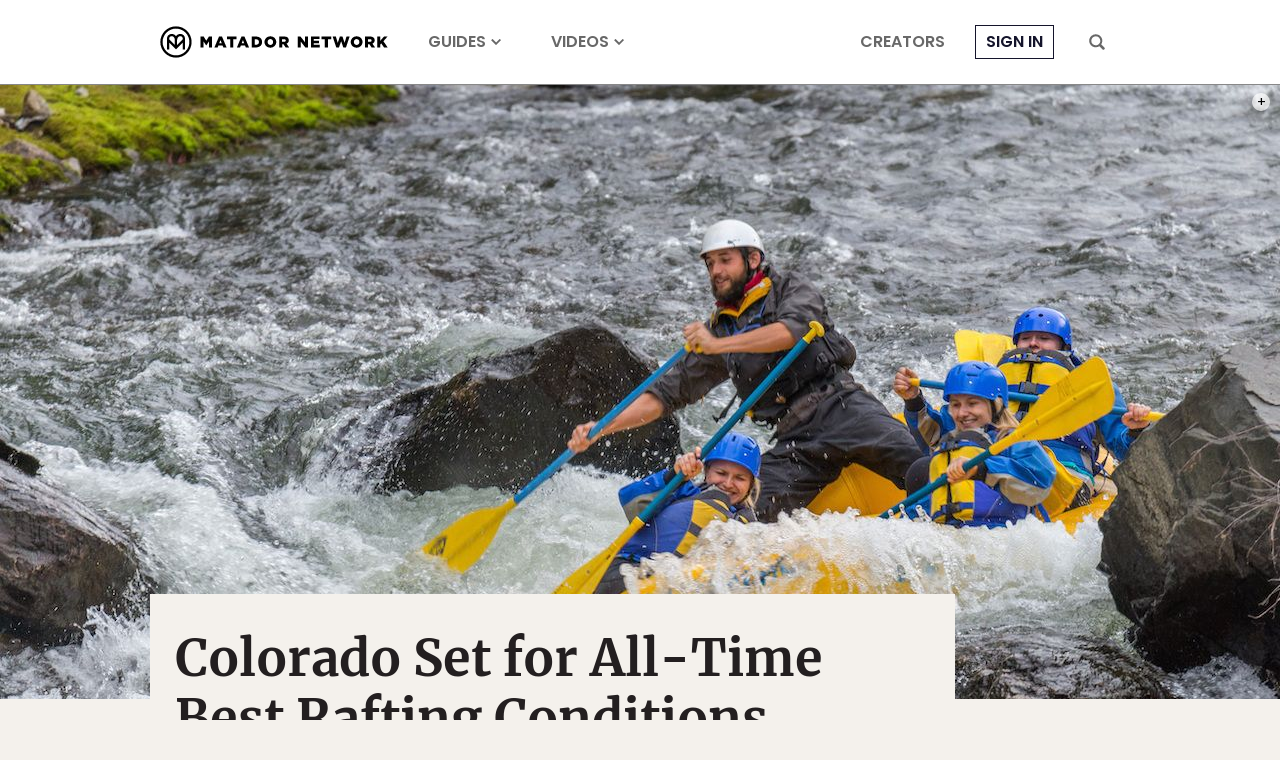

--- FILE ---
content_type: text/html; charset=utf-8
request_url: https://www.google.com/recaptcha/api2/aframe
body_size: 265
content:
<!DOCTYPE HTML><html><head><meta http-equiv="content-type" content="text/html; charset=UTF-8"></head><body><script nonce="Rlh_8_op9JL18adDx5yV8g">/** Anti-fraud and anti-abuse applications only. See google.com/recaptcha */ try{var clients={'sodar':'https://pagead2.googlesyndication.com/pagead/sodar?'};window.addEventListener("message",function(a){try{if(a.source===window.parent){var b=JSON.parse(a.data);var c=clients[b['id']];if(c){var d=document.createElement('img');d.src=c+b['params']+'&rc='+(localStorage.getItem("rc::a")?sessionStorage.getItem("rc::b"):"");window.document.body.appendChild(d);sessionStorage.setItem("rc::e",parseInt(sessionStorage.getItem("rc::e")||0)+1);localStorage.setItem("rc::h",'1768972632692');}}}catch(b){}});window.parent.postMessage("_grecaptcha_ready", "*");}catch(b){}</script></body></html>

--- FILE ---
content_type: application/javascript
request_url: https://prism.app-us1.com/?a=90963874&u=https%3A%2F%2Fmatadornetwork.com%2Fread%2Fcolorado-best-rafting-season%2F
body_size: 123
content:
window.visitorGlobalObject=window.visitorGlobalObject||window.prismGlobalObject;window.visitorGlobalObject.setVisitorId('202bf725-b616-41df-981d-9e78ef07e88d', '90963874');window.visitorGlobalObject.setWhitelistedServices('tracking', '90963874');